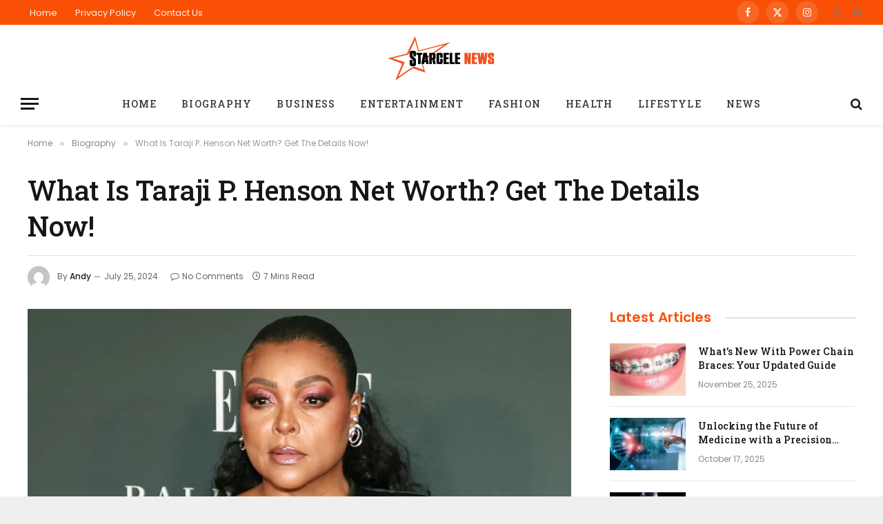

--- FILE ---
content_type: text/html; charset=UTF-8
request_url: https://starcelenews.com/taraji-p-henson-net-worth/
body_size: 18791
content:

<!DOCTYPE html>
<html lang="en-US" prefix="og: https://ogp.me/ns#" class="s-light site-s-light">

<head>

	<meta charset="UTF-8" />
	<meta name="viewport" content="width=device-width, initial-scale=1" />
	
<!-- Search Engine Optimization by Rank Math - https://rankmath.com/ -->
<title>What Is Taraji P. Henson Net Worth? Get The Details Now! - Starcelenews</title><link rel="preload" as="image" imagesrcset="https://starcelenews.com/wp-content/uploads/2024/07/taraji-p-henson.webp" imagesizes="(max-width: 788px) 100vw, 788px" /><link rel="preload" as="font" href="https://starcelenews.com/wp-content/themes/smart-mag/css/icons/fonts/ts-icons.woff2?v2.8" type="font/woff2" crossorigin="anonymous" />
<meta name="description" content="As of 2024, Taraji P. Henson Net Worth is $12 Million. Taraji P. Henson is a name that needs no introduction in entertainment. From her breakout role in the"/>
<meta name="robots" content="index, follow, max-snippet:-1, max-video-preview:-1, max-image-preview:large"/>
<link rel="canonical" href="https://starcelenews.com/taraji-p-henson-net-worth/" />
<meta property="og:locale" content="en_US" />
<meta property="og:type" content="article" />
<meta property="og:title" content="What Is Taraji P. Henson Net Worth? Get The Details Now! - Starcelenews" />
<meta property="og:description" content="As of 2024, Taraji P. Henson Net Worth is $12 Million. Taraji P. Henson is a name that needs no introduction in entertainment. From her breakout role in the" />
<meta property="og:url" content="https://starcelenews.com/taraji-p-henson-net-worth/" />
<meta property="og:site_name" content="My Blog" />
<meta property="article:section" content="Biography" />
<meta property="og:image" content="https://starcelenews.com/wp-content/uploads/2024/07/taraji-p-henson.webp" />
<meta property="og:image:secure_url" content="https://starcelenews.com/wp-content/uploads/2024/07/taraji-p-henson.webp" />
<meta property="og:image:width" content="1024" />
<meta property="og:image:height" content="576" />
<meta property="og:image:alt" content="What Is Taraji P. Henson Net Worth? Get The Details Now!" />
<meta property="og:image:type" content="image/webp" />
<meta property="article:published_time" content="2024-07-25T11:55:04+05:30" />
<meta name="twitter:card" content="summary_large_image" />
<meta name="twitter:title" content="What Is Taraji P. Henson Net Worth? Get The Details Now! - Starcelenews" />
<meta name="twitter:description" content="As of 2024, Taraji P. Henson Net Worth is $12 Million. Taraji P. Henson is a name that needs no introduction in entertainment. From her breakout role in the" />
<meta name="twitter:image" content="https://starcelenews.com/wp-content/uploads/2024/07/taraji-p-henson.webp" />
<meta name="twitter:label1" content="Written by" />
<meta name="twitter:data1" content="Andy" />
<meta name="twitter:label2" content="Time to read" />
<meta name="twitter:data2" content="6 minutes" />
<script type="application/ld+json" class="rank-math-schema">{"@context":"https://schema.org","@graph":[{"@type":["Person","Organization"],"@id":"https://starcelenews.com/#person","name":"My Blog"},{"@type":"WebSite","@id":"https://starcelenews.com/#website","url":"https://starcelenews.com","name":"My Blog","publisher":{"@id":"https://starcelenews.com/#person"},"inLanguage":"en-US"},{"@type":"ImageObject","@id":"https://starcelenews.com/wp-content/uploads/2024/07/taraji-p-henson.webp","url":"https://starcelenews.com/wp-content/uploads/2024/07/taraji-p-henson.webp","width":"1024","height":"576","caption":"What Is Taraji P. Henson Net Worth? Get The Details Now!","inLanguage":"en-US"},{"@type":"WebPage","@id":"https://starcelenews.com/taraji-p-henson-net-worth/#webpage","url":"https://starcelenews.com/taraji-p-henson-net-worth/","name":"What Is Taraji P. Henson Net Worth? Get The Details Now! - Starcelenews","datePublished":"2024-07-25T11:55:04+05:30","dateModified":"2024-07-25T11:55:04+05:30","isPartOf":{"@id":"https://starcelenews.com/#website"},"primaryImageOfPage":{"@id":"https://starcelenews.com/wp-content/uploads/2024/07/taraji-p-henson.webp"},"inLanguage":"en-US"},{"@type":"Person","@id":"https://starcelenews.com/author/andy/","name":"Andy","url":"https://starcelenews.com/author/andy/","image":{"@type":"ImageObject","@id":"https://secure.gravatar.com/avatar/b39bcc411813e3f47c285879292f251b206a6d21c3bf767c6acf0daec1dc265d?s=96&amp;d=mm&amp;r=g","url":"https://secure.gravatar.com/avatar/b39bcc411813e3f47c285879292f251b206a6d21c3bf767c6acf0daec1dc265d?s=96&amp;d=mm&amp;r=g","caption":"Andy","inLanguage":"en-US"}},{"@type":"BlogPosting","headline":"What Is Taraji P. Henson Net Worth? Get The Details Now! - Starcelenews","keywords":"Taraji P. Henson Net Worth","datePublished":"2024-07-25T11:55:04+05:30","dateModified":"2024-07-25T11:55:04+05:30","articleSection":"Biography","author":{"@id":"https://starcelenews.com/author/andy/","name":"Andy"},"publisher":{"@id":"https://starcelenews.com/#person"},"description":"As of 2024, Taraji P. Henson Net Worth is $12 Million. Taraji P. Henson is a name that needs no introduction in entertainment. From her breakout role in the","name":"What Is Taraji P. Henson Net Worth? Get The Details Now! - Starcelenews","@id":"https://starcelenews.com/taraji-p-henson-net-worth/#richSnippet","isPartOf":{"@id":"https://starcelenews.com/taraji-p-henson-net-worth/#webpage"},"image":{"@id":"https://starcelenews.com/wp-content/uploads/2024/07/taraji-p-henson.webp"},"inLanguage":"en-US","mainEntityOfPage":{"@id":"https://starcelenews.com/taraji-p-henson-net-worth/#webpage"}}]}</script>
<!-- /Rank Math WordPress SEO plugin -->

<link rel='dns-prefetch' href='//fonts.googleapis.com' />
<link rel="alternate" type="application/rss+xml" title="Starcelenews &raquo; Feed" href="https://starcelenews.com/feed/" />
<link rel="alternate" type="application/rss+xml" title="Starcelenews &raquo; Comments Feed" href="https://starcelenews.com/comments/feed/" />
<link rel="alternate" type="application/rss+xml" title="Starcelenews &raquo; What Is Taraji P. Henson Net Worth? Get The Details Now! Comments Feed" href="https://starcelenews.com/taraji-p-henson-net-worth/feed/" />
<link rel="alternate" title="oEmbed (JSON)" type="application/json+oembed" href="https://starcelenews.com/wp-json/oembed/1.0/embed?url=https%3A%2F%2Fstarcelenews.com%2Ftaraji-p-henson-net-worth%2F" />
<link rel="alternate" title="oEmbed (XML)" type="text/xml+oembed" href="https://starcelenews.com/wp-json/oembed/1.0/embed?url=https%3A%2F%2Fstarcelenews.com%2Ftaraji-p-henson-net-worth%2F&#038;format=xml" />
<style id='wp-img-auto-sizes-contain-inline-css' type='text/css'>
img:is([sizes=auto i],[sizes^="auto," i]){contain-intrinsic-size:3000px 1500px}
/*# sourceURL=wp-img-auto-sizes-contain-inline-css */
</style>
<style id='wp-emoji-styles-inline-css' type='text/css'>

	img.wp-smiley, img.emoji {
		display: inline !important;
		border: none !important;
		box-shadow: none !important;
		height: 1em !important;
		width: 1em !important;
		margin: 0 0.07em !important;
		vertical-align: -0.1em !important;
		background: none !important;
		padding: 0 !important;
	}
/*# sourceURL=wp-emoji-styles-inline-css */
</style>
<link rel='stylesheet' id='wp-block-library-css' href='https://starcelenews.com/wp-includes/css/dist/block-library/style.min.css?ver=6.9' type='text/css' media='all' />
<style id='global-styles-inline-css' type='text/css'>
:root{--wp--preset--aspect-ratio--square: 1;--wp--preset--aspect-ratio--4-3: 4/3;--wp--preset--aspect-ratio--3-4: 3/4;--wp--preset--aspect-ratio--3-2: 3/2;--wp--preset--aspect-ratio--2-3: 2/3;--wp--preset--aspect-ratio--16-9: 16/9;--wp--preset--aspect-ratio--9-16: 9/16;--wp--preset--color--black: #000000;--wp--preset--color--cyan-bluish-gray: #abb8c3;--wp--preset--color--white: #ffffff;--wp--preset--color--pale-pink: #f78da7;--wp--preset--color--vivid-red: #cf2e2e;--wp--preset--color--luminous-vivid-orange: #ff6900;--wp--preset--color--luminous-vivid-amber: #fcb900;--wp--preset--color--light-green-cyan: #7bdcb5;--wp--preset--color--vivid-green-cyan: #00d084;--wp--preset--color--pale-cyan-blue: #8ed1fc;--wp--preset--color--vivid-cyan-blue: #0693e3;--wp--preset--color--vivid-purple: #9b51e0;--wp--preset--gradient--vivid-cyan-blue-to-vivid-purple: linear-gradient(135deg,rgb(6,147,227) 0%,rgb(155,81,224) 100%);--wp--preset--gradient--light-green-cyan-to-vivid-green-cyan: linear-gradient(135deg,rgb(122,220,180) 0%,rgb(0,208,130) 100%);--wp--preset--gradient--luminous-vivid-amber-to-luminous-vivid-orange: linear-gradient(135deg,rgb(252,185,0) 0%,rgb(255,105,0) 100%);--wp--preset--gradient--luminous-vivid-orange-to-vivid-red: linear-gradient(135deg,rgb(255,105,0) 0%,rgb(207,46,46) 100%);--wp--preset--gradient--very-light-gray-to-cyan-bluish-gray: linear-gradient(135deg,rgb(238,238,238) 0%,rgb(169,184,195) 100%);--wp--preset--gradient--cool-to-warm-spectrum: linear-gradient(135deg,rgb(74,234,220) 0%,rgb(151,120,209) 20%,rgb(207,42,186) 40%,rgb(238,44,130) 60%,rgb(251,105,98) 80%,rgb(254,248,76) 100%);--wp--preset--gradient--blush-light-purple: linear-gradient(135deg,rgb(255,206,236) 0%,rgb(152,150,240) 100%);--wp--preset--gradient--blush-bordeaux: linear-gradient(135deg,rgb(254,205,165) 0%,rgb(254,45,45) 50%,rgb(107,0,62) 100%);--wp--preset--gradient--luminous-dusk: linear-gradient(135deg,rgb(255,203,112) 0%,rgb(199,81,192) 50%,rgb(65,88,208) 100%);--wp--preset--gradient--pale-ocean: linear-gradient(135deg,rgb(255,245,203) 0%,rgb(182,227,212) 50%,rgb(51,167,181) 100%);--wp--preset--gradient--electric-grass: linear-gradient(135deg,rgb(202,248,128) 0%,rgb(113,206,126) 100%);--wp--preset--gradient--midnight: linear-gradient(135deg,rgb(2,3,129) 0%,rgb(40,116,252) 100%);--wp--preset--font-size--small: 13px;--wp--preset--font-size--medium: 20px;--wp--preset--font-size--large: 36px;--wp--preset--font-size--x-large: 42px;--wp--preset--spacing--20: 0.44rem;--wp--preset--spacing--30: 0.67rem;--wp--preset--spacing--40: 1rem;--wp--preset--spacing--50: 1.5rem;--wp--preset--spacing--60: 2.25rem;--wp--preset--spacing--70: 3.38rem;--wp--preset--spacing--80: 5.06rem;--wp--preset--shadow--natural: 6px 6px 9px rgba(0, 0, 0, 0.2);--wp--preset--shadow--deep: 12px 12px 50px rgba(0, 0, 0, 0.4);--wp--preset--shadow--sharp: 6px 6px 0px rgba(0, 0, 0, 0.2);--wp--preset--shadow--outlined: 6px 6px 0px -3px rgb(255, 255, 255), 6px 6px rgb(0, 0, 0);--wp--preset--shadow--crisp: 6px 6px 0px rgb(0, 0, 0);}:where(.is-layout-flex){gap: 0.5em;}:where(.is-layout-grid){gap: 0.5em;}body .is-layout-flex{display: flex;}.is-layout-flex{flex-wrap: wrap;align-items: center;}.is-layout-flex > :is(*, div){margin: 0;}body .is-layout-grid{display: grid;}.is-layout-grid > :is(*, div){margin: 0;}:where(.wp-block-columns.is-layout-flex){gap: 2em;}:where(.wp-block-columns.is-layout-grid){gap: 2em;}:where(.wp-block-post-template.is-layout-flex){gap: 1.25em;}:where(.wp-block-post-template.is-layout-grid){gap: 1.25em;}.has-black-color{color: var(--wp--preset--color--black) !important;}.has-cyan-bluish-gray-color{color: var(--wp--preset--color--cyan-bluish-gray) !important;}.has-white-color{color: var(--wp--preset--color--white) !important;}.has-pale-pink-color{color: var(--wp--preset--color--pale-pink) !important;}.has-vivid-red-color{color: var(--wp--preset--color--vivid-red) !important;}.has-luminous-vivid-orange-color{color: var(--wp--preset--color--luminous-vivid-orange) !important;}.has-luminous-vivid-amber-color{color: var(--wp--preset--color--luminous-vivid-amber) !important;}.has-light-green-cyan-color{color: var(--wp--preset--color--light-green-cyan) !important;}.has-vivid-green-cyan-color{color: var(--wp--preset--color--vivid-green-cyan) !important;}.has-pale-cyan-blue-color{color: var(--wp--preset--color--pale-cyan-blue) !important;}.has-vivid-cyan-blue-color{color: var(--wp--preset--color--vivid-cyan-blue) !important;}.has-vivid-purple-color{color: var(--wp--preset--color--vivid-purple) !important;}.has-black-background-color{background-color: var(--wp--preset--color--black) !important;}.has-cyan-bluish-gray-background-color{background-color: var(--wp--preset--color--cyan-bluish-gray) !important;}.has-white-background-color{background-color: var(--wp--preset--color--white) !important;}.has-pale-pink-background-color{background-color: var(--wp--preset--color--pale-pink) !important;}.has-vivid-red-background-color{background-color: var(--wp--preset--color--vivid-red) !important;}.has-luminous-vivid-orange-background-color{background-color: var(--wp--preset--color--luminous-vivid-orange) !important;}.has-luminous-vivid-amber-background-color{background-color: var(--wp--preset--color--luminous-vivid-amber) !important;}.has-light-green-cyan-background-color{background-color: var(--wp--preset--color--light-green-cyan) !important;}.has-vivid-green-cyan-background-color{background-color: var(--wp--preset--color--vivid-green-cyan) !important;}.has-pale-cyan-blue-background-color{background-color: var(--wp--preset--color--pale-cyan-blue) !important;}.has-vivid-cyan-blue-background-color{background-color: var(--wp--preset--color--vivid-cyan-blue) !important;}.has-vivid-purple-background-color{background-color: var(--wp--preset--color--vivid-purple) !important;}.has-black-border-color{border-color: var(--wp--preset--color--black) !important;}.has-cyan-bluish-gray-border-color{border-color: var(--wp--preset--color--cyan-bluish-gray) !important;}.has-white-border-color{border-color: var(--wp--preset--color--white) !important;}.has-pale-pink-border-color{border-color: var(--wp--preset--color--pale-pink) !important;}.has-vivid-red-border-color{border-color: var(--wp--preset--color--vivid-red) !important;}.has-luminous-vivid-orange-border-color{border-color: var(--wp--preset--color--luminous-vivid-orange) !important;}.has-luminous-vivid-amber-border-color{border-color: var(--wp--preset--color--luminous-vivid-amber) !important;}.has-light-green-cyan-border-color{border-color: var(--wp--preset--color--light-green-cyan) !important;}.has-vivid-green-cyan-border-color{border-color: var(--wp--preset--color--vivid-green-cyan) !important;}.has-pale-cyan-blue-border-color{border-color: var(--wp--preset--color--pale-cyan-blue) !important;}.has-vivid-cyan-blue-border-color{border-color: var(--wp--preset--color--vivid-cyan-blue) !important;}.has-vivid-purple-border-color{border-color: var(--wp--preset--color--vivid-purple) !important;}.has-vivid-cyan-blue-to-vivid-purple-gradient-background{background: var(--wp--preset--gradient--vivid-cyan-blue-to-vivid-purple) !important;}.has-light-green-cyan-to-vivid-green-cyan-gradient-background{background: var(--wp--preset--gradient--light-green-cyan-to-vivid-green-cyan) !important;}.has-luminous-vivid-amber-to-luminous-vivid-orange-gradient-background{background: var(--wp--preset--gradient--luminous-vivid-amber-to-luminous-vivid-orange) !important;}.has-luminous-vivid-orange-to-vivid-red-gradient-background{background: var(--wp--preset--gradient--luminous-vivid-orange-to-vivid-red) !important;}.has-very-light-gray-to-cyan-bluish-gray-gradient-background{background: var(--wp--preset--gradient--very-light-gray-to-cyan-bluish-gray) !important;}.has-cool-to-warm-spectrum-gradient-background{background: var(--wp--preset--gradient--cool-to-warm-spectrum) !important;}.has-blush-light-purple-gradient-background{background: var(--wp--preset--gradient--blush-light-purple) !important;}.has-blush-bordeaux-gradient-background{background: var(--wp--preset--gradient--blush-bordeaux) !important;}.has-luminous-dusk-gradient-background{background: var(--wp--preset--gradient--luminous-dusk) !important;}.has-pale-ocean-gradient-background{background: var(--wp--preset--gradient--pale-ocean) !important;}.has-electric-grass-gradient-background{background: var(--wp--preset--gradient--electric-grass) !important;}.has-midnight-gradient-background{background: var(--wp--preset--gradient--midnight) !important;}.has-small-font-size{font-size: var(--wp--preset--font-size--small) !important;}.has-medium-font-size{font-size: var(--wp--preset--font-size--medium) !important;}.has-large-font-size{font-size: var(--wp--preset--font-size--large) !important;}.has-x-large-font-size{font-size: var(--wp--preset--font-size--x-large) !important;}
/*# sourceURL=global-styles-inline-css */
</style>

<style id='classic-theme-styles-inline-css' type='text/css'>
/*! This file is auto-generated */
.wp-block-button__link{color:#fff;background-color:#32373c;border-radius:9999px;box-shadow:none;text-decoration:none;padding:calc(.667em + 2px) calc(1.333em + 2px);font-size:1.125em}.wp-block-file__button{background:#32373c;color:#fff;text-decoration:none}
/*# sourceURL=/wp-includes/css/classic-themes.min.css */
</style>
<link rel='stylesheet' id='smartmag-core-css' href='https://starcelenews.com/wp-content/themes/smart-mag/style.css?ver=10.0.0' type='text/css' media='all' />
<style id='smartmag-core-inline-css' type='text/css'>
:root { --c-main: #fa5005;
--c-main-rgb: 250,80,5;
--text-font: "Poppins", system-ui, -apple-system, "Segoe UI", Arial, sans-serif;
--body-font: "Poppins", system-ui, -apple-system, "Segoe UI", Arial, sans-serif;
--title-font: "Roboto Slab", system-ui, -apple-system, "Segoe UI", Arial, sans-serif;
--h-font: "Roboto Slab", system-ui, -apple-system, "Segoe UI", Arial, sans-serif;
--title-fw-bold: 600;
--excerpt-size: 14px; }
.post-title:not(._) { font-weight: 500; }
.smart-head-main { --c-shadow: rgba(0,0,0,0.05); }
.smart-head-main .smart-head-top { --head-h: 36px; background-color: var(--c-main); }
.smart-head-main .smart-head-mid { --head-h: 85px; }
.smart-head-main .smart-head-bot { border-top-width: 0px; }
.navigation { font-family: "Roboto Slab", system-ui, -apple-system, "Segoe UI", Arial, sans-serif; }
.navigation-main .menu > li > a { font-weight: 500; }
.navigation-main { --nav-items-space: 18px; }
.s-light .navigation-main { --c-nav: #383838; }
.s-light .navigation { --c-nav-blip: #353535; }
.mobile-menu { font-family: "Roboto Slab", system-ui, -apple-system, "Segoe UI", Arial, sans-serif; font-size: 15px; }
.navigation-small .menu > li > a { font-family: "Poppins", system-ui, -apple-system, "Segoe UI", Arial, sans-serif; }
.s-dark .navigation-small { --c-nav: rgba(255,255,255,0.92); --c-nav-hov: #ffffff; }
.smart-head-main .spc-social { --c-spc-social: #ffffff; --c-spc-social-hov: #f2f2f2; }
.smart-head-main .logo-is-image { padding-top: 6px; }
.smart-head-main .search-icon:hover { color: #f2f2f2; }
.smart-head-main .scheme-switcher a:hover { color: #f2f2f2; }
.block-head .heading { font-family: "Poppins", system-ui, -apple-system, "Segoe UI", Arial, sans-serif; }
.block-head-e2 .heading { font-weight: 600; color: var(--c-main); }
.entry-content { font-size: 16px; line-height: 1.8; }


/*# sourceURL=smartmag-core-inline-css */
</style>
<link rel='stylesheet' id='smartmag-magnific-popup-css' href='https://starcelenews.com/wp-content/themes/smart-mag/css/lightbox.css?ver=10.0.0' type='text/css' media='all' />
<link rel='stylesheet' id='smartmag-icons-css' href='https://starcelenews.com/wp-content/themes/smart-mag/css/icons/icons.css?ver=10.0.0' type='text/css' media='all' />
<link rel='stylesheet' id='smartmag-gfonts-custom-css' href='https://fonts.googleapis.com/css?family=Poppins%3A400%2C500%2C600%2C700%7CRoboto+Slab%3A400%2C500%2C600%2C700&#038;display=swap' type='text/css' media='all' />
<script type="text/javascript" id="smartmag-lazy-inline-js-after">
/* <![CDATA[ */
/**
 * @copyright ThemeSphere
 * @preserve
 */
var BunyadLazy={};BunyadLazy.load=function(){function a(e,n){var t={};e.dataset.bgset&&e.dataset.sizes?(t.sizes=e.dataset.sizes,t.srcset=e.dataset.bgset):t.src=e.dataset.bgsrc,function(t){var a=t.dataset.ratio;if(0<a){const e=t.parentElement;if(e.classList.contains("media-ratio")){const n=e.style;n.getPropertyValue("--a-ratio")||(n.paddingBottom=100/a+"%")}}}(e);var a,o=document.createElement("img");for(a in o.onload=function(){var t="url('"+(o.currentSrc||o.src)+"')",a=e.style;a.backgroundImage!==t&&requestAnimationFrame(()=>{a.backgroundImage=t,n&&n()}),o.onload=null,o.onerror=null,o=null},o.onerror=o.onload,t)o.setAttribute(a,t[a]);o&&o.complete&&0<o.naturalWidth&&o.onload&&o.onload()}function e(t){t.dataset.loaded||a(t,()=>{document.dispatchEvent(new Event("lazyloaded")),t.dataset.loaded=1})}function n(t){"complete"===document.readyState?t():window.addEventListener("load",t)}return{initEarly:function(){var t,a=()=>{document.querySelectorAll(".img.bg-cover:not(.lazyload)").forEach(e)};"complete"!==document.readyState?(t=setInterval(a,150),n(()=>{a(),clearInterval(t)})):a()},callOnLoad:n,initBgImages:function(t){t&&n(()=>{document.querySelectorAll(".img.bg-cover").forEach(e)})},bgLoad:a}}(),BunyadLazy.load.initEarly();
//# sourceURL=smartmag-lazy-inline-js-after
/* ]]> */
</script>
<script type="text/javascript" src="https://starcelenews.com/wp-includes/js/jquery/jquery.min.js?ver=3.7.1" id="jquery-core-js"></script>
<script type="text/javascript" src="https://starcelenews.com/wp-includes/js/jquery/jquery-migrate.min.js?ver=3.4.1" id="jquery-migrate-js"></script>
<link rel="https://api.w.org/" href="https://starcelenews.com/wp-json/" /><link rel="alternate" title="JSON" type="application/json" href="https://starcelenews.com/wp-json/wp/v2/posts/3284" /><link rel="EditURI" type="application/rsd+xml" title="RSD" href="https://starcelenews.com/xmlrpc.php?rsd" />
<meta name="generator" content="WordPress 6.9" />
<link rel='shortlink' href='https://starcelenews.com/?p=3284' />

		<script>
		var BunyadSchemeKey = 'bunyad-scheme';
		(() => {
			const d = document.documentElement;
			const c = d.classList;
			var scheme = localStorage.getItem(BunyadSchemeKey);
			
			if (scheme) {
				d.dataset.origClass = c;
				scheme === 'dark' ? c.remove('s-light', 'site-s-light') : c.remove('s-dark', 'site-s-dark');
				c.add('site-s-' + scheme, 's-' + scheme);
			}
		})();
		</script>
		<meta name="generator" content="Elementor 3.21.8; features: e_optimized_assets_loading, e_optimized_css_loading, e_font_icon_svg, additional_custom_breakpoints, e_lazyload; settings: css_print_method-external, google_font-enabled, font_display-swap">
			<style>
				.e-con.e-parent:nth-of-type(n+4):not(.e-lazyloaded):not(.e-no-lazyload),
				.e-con.e-parent:nth-of-type(n+4):not(.e-lazyloaded):not(.e-no-lazyload) * {
					background-image: none !important;
				}
				@media screen and (max-height: 1024px) {
					.e-con.e-parent:nth-of-type(n+3):not(.e-lazyloaded):not(.e-no-lazyload),
					.e-con.e-parent:nth-of-type(n+3):not(.e-lazyloaded):not(.e-no-lazyload) * {
						background-image: none !important;
					}
				}
				@media screen and (max-height: 640px) {
					.e-con.e-parent:nth-of-type(n+2):not(.e-lazyloaded):not(.e-no-lazyload),
					.e-con.e-parent:nth-of-type(n+2):not(.e-lazyloaded):not(.e-no-lazyload) * {
						background-image: none !important;
					}
				}
			</style>
			<link rel="icon" href="https://starcelenews.com/wp-content/uploads/2024/02/cropped-STARCELENEWS-1-32x32.png" sizes="32x32" />
<link rel="icon" href="https://starcelenews.com/wp-content/uploads/2024/02/cropped-STARCELENEWS-1-192x192.png" sizes="192x192" />
<link rel="apple-touch-icon" href="https://starcelenews.com/wp-content/uploads/2024/02/cropped-STARCELENEWS-1-180x180.png" />
<meta name="msapplication-TileImage" content="https://starcelenews.com/wp-content/uploads/2024/02/cropped-STARCELENEWS-1-270x270.png" />


</head>

<body class="wp-singular post-template-default single single-post postid-3284 single-format-standard wp-theme-smart-mag right-sidebar post-layout-large-b post-cat-1 has-lb has-lb-sm layout-boxed elementor-default elementor-kit-670">


	<div class="ts-bg-cover"></div>

<div class="main-wrap">

	
<div class="off-canvas-backdrop"></div>
<div class="mobile-menu-container off-canvas hide-widgets-sm" id="off-canvas">

	<div class="off-canvas-head">
		<a href="#" class="close">
			<span class="visuallyhidden">Close Menu</span>
			<i class="tsi tsi-times"></i>
		</a>

		<div class="ts-logo">
					</div>
	</div>

	<div class="off-canvas-content">

		
			<ul id="menu-top-main" class="mobile-menu"><li id="menu-item-690" class="menu-item menu-item-type-post_type menu-item-object-page menu-item-home menu-item-690"><a href="https://starcelenews.com/">Home</a></li>
<li id="menu-item-691" class="menu-item menu-item-type-post_type menu-item-object-page menu-item-privacy-policy menu-item-691"><a rel="privacy-policy" href="https://starcelenews.com/privacy-policy/">Privacy Policy</a></li>
<li id="menu-item-692" class="menu-item menu-item-type-post_type menu-item-object-page menu-item-692"><a href="https://starcelenews.com/contact-us/">Contact Us</a></li>
</ul>
		
		
		
		<div class="spc-social-block spc-social spc-social-b smart-head-social">
		
			
				<a href="#" class="link service s-facebook" target="_blank" rel="nofollow noopener">
					<i class="icon tsi tsi-facebook"></i>					<span class="visuallyhidden">Facebook</span>
				</a>
									
			
				<a href="#" class="link service s-twitter" target="_blank" rel="nofollow noopener">
					<i class="icon tsi tsi-twitter"></i>					<span class="visuallyhidden">X (Twitter)</span>
				</a>
									
			
				<a href="#" class="link service s-instagram" target="_blank" rel="nofollow noopener">
					<i class="icon tsi tsi-instagram"></i>					<span class="visuallyhidden">Instagram</span>
				</a>
									
			
		</div>

		
	</div>

</div>
<div class="smart-head smart-head-b smart-head-main" id="smart-head" data-sticky="auto" data-sticky-type="smart" data-sticky-full>
	
	<div class="smart-head-row smart-head-top s-dark smart-head-row-full">

		<div class="inner full">

							
				<div class="items items-left ">
					<div class="nav-wrap">
		<nav class="navigation navigation-small nav-hov-a">
			<ul id="menu-top-main-1" class="menu"><li class="menu-item menu-item-type-post_type menu-item-object-page menu-item-home menu-item-690"><a href="https://starcelenews.com/">Home</a></li>
<li class="menu-item menu-item-type-post_type menu-item-object-page menu-item-privacy-policy menu-item-691"><a rel="privacy-policy" href="https://starcelenews.com/privacy-policy/">Privacy Policy</a></li>
<li class="menu-item menu-item-type-post_type menu-item-object-page menu-item-692"><a href="https://starcelenews.com/contact-us/">Contact Us</a></li>
</ul>		</nav>
	</div>
				</div>

							
				<div class="items items-center empty">
								</div>

							
				<div class="items items-right ">
				
		<div class="spc-social-block spc-social spc-social-b smart-head-social">
		
			
				<a href="#" class="link service s-facebook" target="_blank" rel="nofollow noopener">
					<i class="icon tsi tsi-facebook"></i>					<span class="visuallyhidden">Facebook</span>
				</a>
									
			
				<a href="#" class="link service s-twitter" target="_blank" rel="nofollow noopener">
					<i class="icon tsi tsi-twitter"></i>					<span class="visuallyhidden">X (Twitter)</span>
				</a>
									
			
				<a href="#" class="link service s-instagram" target="_blank" rel="nofollow noopener">
					<i class="icon tsi tsi-instagram"></i>					<span class="visuallyhidden">Instagram</span>
				</a>
									
			
		</div>

		
<div class="scheme-switcher has-icon-only">
	<a href="#" class="toggle is-icon toggle-dark" title="Switch to Dark Design - easier on eyes.">
		<i class="icon tsi tsi-moon"></i>
	</a>
	<a href="#" class="toggle is-icon toggle-light" title="Switch to Light Design.">
		<i class="icon tsi tsi-bright"></i>
	</a>
</div>

	<a href="#" class="search-icon has-icon-only is-icon" title="Search">
		<i class="tsi tsi-search"></i>
	</a>

				</div>

						
		</div>
	</div>

	
	<div class="smart-head-row smart-head-mid smart-head-row-3 is-light smart-head-row-full">

		<div class="inner full">

							
				<div class="items items-left empty">
								</div>

							
				<div class="items items-center ">
					<a href="https://starcelenews.com/" title="Starcelenews" rel="home" class="logo-link ts-logo logo-is-image">
		<span>
			
				
					<img src="https://starcelenews.com/wp-content/uploads/2024/05/starcelenews.png" class="logo-image logo-image-dark" alt="Starcelenews" width="300" height="122"/><img src="https://starcelenews.com/wp-content/uploads/2024/05/starcelenews.png" class="logo-image" alt="Starcelenews" width="300" height="122"/>
									 
					</span>
	</a>				</div>

							
				<div class="items items-right empty">
								</div>

						
		</div>
	</div>

	
	<div class="smart-head-row smart-head-bot smart-head-row-3 is-light has-center-nav smart-head-row-full">

		<div class="inner full">

							
				<div class="items items-left ">
				
<button class="offcanvas-toggle has-icon" type="button" aria-label="Menu">
	<span class="hamburger-icon hamburger-icon-a">
		<span class="inner"></span>
	</span>
</button>				</div>

							
				<div class="items items-center ">
					<div class="nav-wrap">
		<nav class="navigation navigation-main nav-hov-a">
			<ul id="menu-primary" class="menu"><li id="menu-item-677" class="menu-item menu-item-type-custom menu-item-object-custom menu-item-home menu-item-677"><a href="https://starcelenews.com/">Home</a></li>
<li id="menu-item-217" class="menu-item menu-item-type-taxonomy menu-item-object-category current-post-ancestor current-menu-parent current-post-parent menu-cat-1 menu-item-217"><a href="https://starcelenews.com/category/biography/">Biography</a></li>
<li id="menu-item-678" class="menu-item menu-item-type-taxonomy menu-item-object-category menu-cat-6 menu-item-678"><a href="https://starcelenews.com/category/business/">Business</a></li>
<li id="menu-item-679" class="menu-item menu-item-type-taxonomy menu-item-object-category menu-cat-9 menu-item-679"><a href="https://starcelenews.com/category/entertainment/">Entertainment</a></li>
<li id="menu-item-680" class="menu-item menu-item-type-taxonomy menu-item-object-category menu-cat-4 menu-item-680"><a href="https://starcelenews.com/category/fashion/">Fashion</a></li>
<li id="menu-item-681" class="menu-item menu-item-type-taxonomy menu-item-object-category menu-cat-8 menu-item-681"><a href="https://starcelenews.com/category/health/">Health</a></li>
<li id="menu-item-682" class="menu-item menu-item-type-taxonomy menu-item-object-category menu-cat-5 menu-item-682"><a href="https://starcelenews.com/category/lifestyle/">Lifestyle</a></li>
<li id="menu-item-683" class="menu-item menu-item-type-taxonomy menu-item-object-category menu-cat-7 menu-item-683"><a href="https://starcelenews.com/category/news/">News</a></li>
</ul>		</nav>
	</div>
				</div>

							
				<div class="items items-right ">
				

	<a href="#" class="search-icon has-icon-only is-icon" title="Search">
		<i class="tsi tsi-search"></i>
	</a>

				</div>

						
		</div>
	</div>

	</div>
<div class="smart-head smart-head-a smart-head-mobile" id="smart-head-mobile" data-sticky="mid" data-sticky-type="smart" data-sticky-full>
	
	<div class="smart-head-row smart-head-mid smart-head-row-3 is-light smart-head-row-full">

		<div class="inner wrap">

							
				<div class="items items-left ">
				
<button class="offcanvas-toggle has-icon" type="button" aria-label="Menu">
	<span class="hamburger-icon hamburger-icon-a">
		<span class="inner"></span>
	</span>
</button>				</div>

							
				<div class="items items-center ">
					<a href="https://starcelenews.com/" title="Starcelenews" rel="home" class="logo-link ts-logo logo-is-image">
		<span>
			
				
					<img src="https://starcelenews.com/wp-content/uploads/2024/05/starcelenews.png" class="logo-image logo-image-dark" alt="Starcelenews" width="300" height="122"/><img src="https://starcelenews.com/wp-content/uploads/2024/05/starcelenews.png" class="logo-image" alt="Starcelenews" width="300" height="122"/>
									 
					</span>
	</a>				</div>

							
				<div class="items items-right ">
				
<div class="scheme-switcher has-icon-only">
	<a href="#" class="toggle is-icon toggle-dark" title="Switch to Dark Design - easier on eyes.">
		<i class="icon tsi tsi-moon"></i>
	</a>
	<a href="#" class="toggle is-icon toggle-light" title="Switch to Light Design.">
		<i class="icon tsi tsi-bright"></i>
	</a>
</div>

	<a href="#" class="search-icon has-icon-only is-icon" title="Search">
		<i class="tsi tsi-search"></i>
	</a>

				</div>

						
		</div>
	</div>

	</div>
<nav class="breadcrumbs is-full-width breadcrumbs-a" id="breadcrumb"><div class="inner ts-contain "><span><a href="https://starcelenews.com/"><span>Home</span></a></span><span class="delim">&raquo;</span><span><a href="https://starcelenews.com/category/biography/"><span>Biography</span></a></span><span class="delim">&raquo;</span><span class="current">What Is Taraji P. Henson Net Worth? Get The Details Now!</span></div></nav>
<div class="main ts-contain cf right-sidebar">
	
		
	<div class="s-head-large s-head-has-sep the-post-header s-head-modern s-head-large-b has-share-meta-right">
	<div class="post-meta post-meta-a post-meta-left post-meta-single has-below"><h1 class="is-title post-title">What Is Taraji P. Henson Net Worth? Get The Details Now!</h1><div class="post-meta-items meta-below has-author-img"><span class="meta-item post-author has-img"><img alt='Andy' src='https://secure.gravatar.com/avatar/b39bcc411813e3f47c285879292f251b206a6d21c3bf767c6acf0daec1dc265d?s=32&#038;d=mm&#038;r=g' srcset='https://secure.gravatar.com/avatar/b39bcc411813e3f47c285879292f251b206a6d21c3bf767c6acf0daec1dc265d?s=64&#038;d=mm&#038;r=g 2x' class='avatar avatar-32 photo' height='32' width='32' decoding='async'/><span class="by">By</span> <a href="https://starcelenews.com/author/andy/" title="Posts by Andy" rel="author">Andy</a></span><span class="meta-item has-next-icon date"><time class="post-date" datetime="2024-07-25T11:55:04+05:30">July 25, 2024</time></span><span class="has-next-icon meta-item comments has-icon"><a href="https://starcelenews.com/taraji-p-henson-net-worth/#respond"><i class="tsi tsi-comment-o"></i>No Comments</a></span><span class="meta-item read-time has-icon"><i class="tsi tsi-clock"></i>7 Mins Read</span></div></div>	
	
</div>
<div class="ts-row">
	<div class="col-8 main-content s-post-contain">

		
					<div class="single-featured">	
	<div class="featured">
				
			<a href="https://starcelenews.com/wp-content/uploads/2024/07/taraji-p-henson.webp" class="image-link media-ratio ar-bunyad-main" title="What Is Taraji P. Henson Net Worth? Get The Details Now!"><img fetchpriority="high" width="788" height="515" src="https://starcelenews.com/wp-content/uploads/2024/07/taraji-p-henson.webp" class="attachment-bunyad-main size-bunyad-main no-lazy skip-lazy wp-post-image" alt="What Is Taraji P. Henson Net Worth? Get The Details Now!" sizes="(max-width: 788px) 100vw, 788px" title="What Is Taraji P. Henson Net Worth? Get The Details Now!" decoding="async" /></a>		
						
			</div>

	</div>
		
		<div class="the-post s-post-large-b s-post-large">

			<article id="post-3284" class="post-3284 post type-post status-publish format-standard has-post-thumbnail category-biography">
				
<div class="post-content-wrap">
	
	<div class="post-content cf entry-content content-spacious">

		
				
		<p><span style="font-weight: 400">As of 2024, <a href="https://starcelenews.com/taraji-p-henson-net-worth"><strong>Taraji P. Henson Net Worth</strong></a> is $12 Million. Taraji P. Henson is a name that needs no introduction in entertainment. From her breakout role in the 2001 film &#8220;Baby Boy&#8221; to her iconic portrayal of Cookie Lyon in &#8220;Empire,&#8221; Henson has captivated audiences with her talent and charisma.</span></p>
<p><span style="font-weight: 400">But there&#8217;s more to this versatile actress than meets the eye. Born on September 11, 1970, in Washington, D.C., Henson&#8217;s journey to stardom is inspiring. So, let&#8217;s take a closer look at the life and career of the multi-talented Taraji P. Henson.</span></p>
<h2><b>Taraji P. Henson Bio/Wiki</b></h2>
<table>
<tbody>
<tr>
<td><b>Attribute</b></td>
<td><b>Details</b></td>
</tr>
<tr>
<td><b>Full Name</b></td>
<td><span style="font-weight: 400">Taraji Penda Henson</span></td>
</tr>
<tr>
<td><b>Date of Birth</b></td>
<td><span style="font-weight: 400">September 11, 1970</span></td>
</tr>
<tr>
<td><b>Place of Birth</b></td>
<td><span style="font-weight: 400">Washington, D.C., USA</span></td>
</tr>
<tr>
<td><b>Age</b></td>
<td><span style="font-weight: 400">53 years old (as of 2024)</span></td>
</tr>
<tr>
<td><b>Gender</b></td>
<td><span style="font-weight: 400">Female</span></td>
</tr>
<tr>
<td><b>Birth Sign</b></td>
<td><span style="font-weight: 400">Virgo</span></td>
</tr>
<tr>
<td><b>Nationality</b></td>
<td><span style="font-weight: 400">American</span></td>
</tr>
<tr>
<td><b>Education</b></td>
<td><span style="font-weight: 400">Howard University (Theater Arts)</span></td>
</tr>
<tr>
<td><b>Profession</b></td>
<td><span style="font-weight: 400">Actress</span></td>
</tr>
<tr>
<td><b>Philanthropy</b></td>
<td><span style="font-weight: 400">Founded the Boris Lawrence Henson Foundation to address mental health issues in the African-American community</span></td>
</tr>
<tr>
<td><b>Family Background</b></td>
<td><span style="font-weight: 400">Mother: Bernice Gordon, corporate manager, Father: Boris Lawrence Henson, janitor and metal fabricator (deceased in 2006)</span></td>
</tr>
<tr>
<td><b>Children</b></td>
<td><span style="font-weight: 400">Son: Marcell Johnson, with late high school sweetheart William LaMarr Johnson</span></td>
</tr>
<tr>
<td><b>Net Worth</b></td>
<td><span style="font-weight: 400">Estimated $12 million (as of 2024)</span></td>
</tr>
</tbody>
</table>
<h2><b>Who Is Taraji P. Henson?</b></h2>
<p><img loading="lazy" decoding="async" class="size-full wp-image-3289 aligncenter" src="https://starcelenews.com/wp-content/uploads/2024/07/f902f2f3366f63ba6b80a62aab3bc5ab55-taraji-p-henson.1x.rsquare.w1400.webp" alt="What Is Taraji P. Henson Net Worth? Get The Details Now!" width="1400" height="1400" srcset="https://starcelenews.com/wp-content/uploads/2024/07/f902f2f3366f63ba6b80a62aab3bc5ab55-taraji-p-henson.1x.rsquare.w1400.webp 1400w, https://starcelenews.com/wp-content/uploads/2024/07/f902f2f3366f63ba6b80a62aab3bc5ab55-taraji-p-henson.1x.rsquare.w1400-300x300.webp 300w, https://starcelenews.com/wp-content/uploads/2024/07/f902f2f3366f63ba6b80a62aab3bc5ab55-taraji-p-henson.1x.rsquare.w1400-1024x1024.webp 1024w, https://starcelenews.com/wp-content/uploads/2024/07/f902f2f3366f63ba6b80a62aab3bc5ab55-taraji-p-henson.1x.rsquare.w1400-150x150.webp 150w, https://starcelenews.com/wp-content/uploads/2024/07/f902f2f3366f63ba6b80a62aab3bc5ab55-taraji-p-henson.1x.rsquare.w1400-768x768.webp 768w, https://starcelenews.com/wp-content/uploads/2024/07/f902f2f3366f63ba6b80a62aab3bc5ab55-taraji-p-henson.1x.rsquare.w1400-450x450.webp 450w, https://starcelenews.com/wp-content/uploads/2024/07/f902f2f3366f63ba6b80a62aab3bc5ab55-taraji-p-henson.1x.rsquare.w1400-1200x1200.webp 1200w" sizes="(max-width: 1400px) 100vw, 1400px" /></p>
<p><span style="font-weight: 400">Taraji P. Henson is a force in Hollywood. She lights up the screen with every role. Her versatility shines through, from drama to comedy. Initially, she aimed for an engineering career. However, her passion for theater redirected her path. Her father&#8217;s passing fueled her advocacy for <a href="https://starcelenews.com/alix-earle-net-worth/"><strong>mental health</strong></a>.</span></p>
<p><span style="font-weight: 400">The Boris Lawrence Henson Foundation stands as her legacy. In &#8220;Empire,&#8221; she broke stereotypes as Cookie Lyon. Her dedication to roles is unmatched. Off-screen, she&#8217;s a devoted mother. Henson&#8217;s story inspires many. She represents hope, talent, and resilience. Indeed, she&#8217;s more than an actress. She&#8217;s an icon in her own right.</span></p>
<h3><b>Taraji P. Henson&#8217;s Early Life and Family</b></h3>
<p><span style="font-weight: 400">Taraji P. Henson&#8217;s roots are deeply embedded in Washington, D.C. Born to Bernice Gordon and Boris Lawrence Henson, she found early inspiration. Her mother, a corporate manager, and her father, a metal fabricator, shaped her grit. Sadly, no siblings are mentioned, suggesting she navigated childhood possibly as an only child.</span></p>
<p><span style="font-weight: 400">School sparked her acting flame, leading her to higher education. Initially, engineering was her path at North Carolina A&amp;T. Yet, her heart led her to Howard University&#8217;s <a href="https://starcelenews.com/jack-black-net-worth/"><strong>theater arts</strong></a>. There, she honed her craft, preparing for a future in lights. Her journey from student to star began with a diploma, ready to tackle Hollywood&#8217;s challenges.</span></p>
<h3><b>Taraji P. Henson&#8217;s Career</b></h3>
<p><img loading="lazy" decoding="async" class="size-full wp-image-3290 aligncenter" src="https://starcelenews.com/wp-content/uploads/2024/07/image-4613839.jpeg" alt="What Is Taraji P. Henson Net Worth? Get The Details Now!" width="1440" height="1800" srcset="https://starcelenews.com/wp-content/uploads/2024/07/image-4613839.jpeg 1440w, https://starcelenews.com/wp-content/uploads/2024/07/image-4613839-240x300.jpeg 240w, https://starcelenews.com/wp-content/uploads/2024/07/image-4613839-819x1024.jpeg 819w, https://starcelenews.com/wp-content/uploads/2024/07/image-4613839-768x960.jpeg 768w, https://starcelenews.com/wp-content/uploads/2024/07/image-4613839-1229x1536.jpeg 1229w, https://starcelenews.com/wp-content/uploads/2024/07/image-4613839-150x188.jpeg 150w, https://starcelenews.com/wp-content/uploads/2024/07/image-4613839-450x563.jpeg 450w, https://starcelenews.com/wp-content/uploads/2024/07/image-4613839-1200x1500.jpeg 1200w" sizes="(max-width: 1440px) 100vw, 1440px" /></p>
<p><span style="font-weight: 400">Taraji P. Henson&#8217;s acting journey truly began in 2001. That year, she starred in &#8220;Baby Boy,&#8221; a role that turned heads. Her talent was undeniable, leading to more significant parts. By 2005, &#8220;Hustle &amp; Flow&#8221; had further highlighted her skills. Her acclaim soared, earning her critical nods. In 2008, &#8220;The Curious Case of Benjamin Button&#8221; showcased her range.</span></p>
<p><span style="font-weight: 400">This role earned her an Oscar nomination, a remarkable feat. Fast forward to 2015, &#8220;Empire&#8221; became a cultural phenomenon. Here, Henson shone as Cookie Lyon, earning a Golden Globe. Meanwhile, 2016&#8217;s &#8220;Hidden Figures&#8221; underscored her versatility. Indeed, Henson&#8217;s career is a blend of <a href="https://starcelenews.com/tony-bennett-net-worth/"><strong>memorable roles</strong></a> and lauded performances, spanning over two decades.</span></p>
<h3><b>Taraji P. Henson Height, Weight, and Physical Appearance</b></h3>
<table style="height: 279px" width="517">
<tbody>
<tr>
<td><b>Aspect</b></td>
<td><b>Details</b></td>
</tr>
<tr>
<td><b>Height</b></td>
<td><span style="font-weight: 400">5 feet 4 inches (163 cm)</span></td>
</tr>
<tr>
<td><b>Weight</b></td>
<td><span style="font-weight: 400">65 kg</span></td>
</tr>
<tr>
<td><b>Eye Color</b></td>
<td><span style="font-weight: 400">Dark Brown</span></td>
</tr>
<tr>
<td><b>Hair Color</b></td>
<td><span style="font-weight: 400">Black</span></td>
</tr>
</tbody>
</table>
<h3><b>Taraji P. Henson Husband/Boyfriend and Relationship Status</b></h3>
<p><span style="font-weight: 400">Taraji P. Henson has experienced love and loss in her personal life. She welcomed her son, Marcell, in 1994. This was with her high school sweetheart, William LaMarr Johnson. Tragically, Johnson was murdered in 2003. Since then, Henson has kept her romantic life private.</span></p>
<p><span style="font-weight: 400">However, she did publicly share her engagement to Kelvin Hayden in 2018. Sadly, the relationship ended in 2020. Despite these challenges, Henson remains a devoted mother to Marcell. Through ups and downs, her journey in love underscores her resilience. It highlights her ability to navigate life&#8217;s most challenging moments with grace.</span></p>
<h3><b>Taraji P. Henson Net Worth</b></h3>
<p><span style="font-weight: 400">Taraji P. Henson&#8217;s financial success is impressive. By 2024, her net worth is an estimated $12 million. This figure reflects her hard work. It also showcases her intelligent career choices. Additionally, her ventures beyond acting contribute. Despite disparities in Hollywood earnings, Henson thrives. Her involvement in diverse roles has paid off.</span></p>
<p><span style="font-weight: 400">Moreover, her work in <a href="https://www.investopedia.com/terms/p/philanthropy.asp" target="_blank" rel="noopener"><strong>philanthropy</strong></a> adds value. She not only earns but also gives back, enhancing her worth. Indeed, Henson&#8217;s net worth symbolizes her journey. It&#8217;s a testament to her talent and dedication. She&#8217;s a role model in both art and life.</span></p>
<h3><b>Future Plan and Goals</b></h3>
<p><span style="font-weight: 400">Looking ahead, Taraji P. Henson sets her sights high. She aims to expand her philanthropic efforts. Moreover, she plans to dive deeper into production. Her foundation will likely grow, reaching more communities. Additionally, she&#8217;s exploring directing opportunities.</span></p>
<p><span style="font-weight: 400">With her son grown, she focuses more on her career and seeks to mentor young actors. Henson is determined to leave a lasting legacy and is passionate about breaking more barriers in Hollywood. Her journey thus far inspires this next chapter. Every step she takes is with purpose. Indeed, her plans reflect her ambition and heart.</span></p>
<h3><b>Taraji P. Henson Social Media</b></h3>
<p><img loading="lazy" decoding="async" class="size-full wp-image-3288 aligncenter" src="https://starcelenews.com/wp-content/uploads/2024/07/GettyImages-1405323141.webp" alt="What Is Taraji P. Henson Net Worth? Get The Details Now!" width="1581" height="1054" srcset="https://starcelenews.com/wp-content/uploads/2024/07/GettyImages-1405323141.webp 1581w, https://starcelenews.com/wp-content/uploads/2024/07/GettyImages-1405323141-300x200.webp 300w, https://starcelenews.com/wp-content/uploads/2024/07/GettyImages-1405323141-1024x683.webp 1024w, https://starcelenews.com/wp-content/uploads/2024/07/GettyImages-1405323141-768x512.webp 768w, https://starcelenews.com/wp-content/uploads/2024/07/GettyImages-1405323141-1536x1024.webp 1536w, https://starcelenews.com/wp-content/uploads/2024/07/GettyImages-1405323141-150x100.webp 150w, https://starcelenews.com/wp-content/uploads/2024/07/GettyImages-1405323141-450x300.webp 450w, https://starcelenews.com/wp-content/uploads/2024/07/GettyImages-1405323141-1200x800.webp 1200w" sizes="(max-width: 1581px) 100vw, 1581px" /></p>
<p><span style="font-weight: 400">Taraji P. Henson shines on social media, too. On Instagram, she captivates over 21.8 million followers. Similarly, on Facebook, she enjoys the support of 11 million fans. Her posts range from behind-the-scenes glimpses to powerful advocacy messages. She engages her audience with warmth and authenticity.</span></p>
<p><span style="font-weight: 400">Fans love her candid snapshots and motivational quotes. Moreover, she uses her platforms for uplifting messages. Indeed, her social media presence extends her influence beyond the screen. Here, she connects, inspires, and entertains a global audience. Her charisma and genuine spirit shine through every post. Truly, Taraji&#8217;s social media reflects her multifaceted personality and heart.</span></p>
<h3><b>Fun Facts About Taraji P. Henson Net Worth</b></h3>
<ul>
<li>
<h4><b>From Humble Beginnings to Millionaire Status:</b></h4>
</li>
</ul>
<p><span style="font-weight: 400">Taraji&#8217;s journey is a classic rags-to-riches story, showcasing her rise from a struggling actress to amassing a $12 million fortune.</span></p>
<ul>
<li>
<h4><b>Philanthropy Reflects Her Net Worth:</b></h4>
</li>
</ul>
<p><span style="font-weight: 400">Her dedication to mental health through her foundation is a significant part of her legacy, demonstrating that her wealth extends beyond financial numbers into impactful giving.</span></p>
<ul>
<li>
<h4><b>Empire’s Salary Boost:</b></h4>
</li>
</ul>
<p><span style="font-weight: 400">Portraying Cookie Lyon in &#8220;Empire&#8221; not only skyrocketed her fame but also substantially impacted her earnings, contributing significantly to her net worth.</span></p>
<ul>
<li>
<h4><b>Diverse Investments:</b></h4>
</li>
</ul>
<p><span style="font-weight: 400">Beyond acting, Taraji&#8217;s investments and ventures in various fields contribute to her net worth, showcasing her savvy business acumen.</span></p>
<ul>
<li>
<h4><b>The Real Estate Portfolio:</b></h4>
</li>
</ul>
<p><span style="font-weight: 400">Part of her wealth is invested in real estate, with Taraji owning several properties that add to her net worth and financial security.</span></p>
<ul>
<li>
<h4><b>An Advocate for Equal Pay:</b></h4>
</li>
</ul>
<p><span style="font-weight: 400">Despite her success, Taraji continues to advocate for equal pay in Hollywood, aiming to bridge the gap for future generations of actresses.</span></p>
<h3><b>Frequently Asked Questions About Taraji P. Henson Net Worth</b></h3>
<h4><b>How did Taraji P. Henson build her net worth?</b></h4>
<p><span style="font-weight: 400">Taraji P. Henson built her net worth through a successful acting career, spanning over two decades, with notable roles in films and TV shows like &#8220;Empire,&#8221; endorsements, and her ventures outside of acting.</span></p>
<h4><b>Does Taraji P. Henson own any businesses that contribute to her net worth?</b></h4>
<p><span style="font-weight: 400">Beyond acting, Taraji P. Henson has diversified her income through investments and her involvement in various ventures, contributing significantly to her net worth.</span></p>
<h4><b>How does Taraji P. Henson&#8217;s philanthropy impact her net worth?</b></h4>
<p><span style="font-weight: 400">Her philanthropy, mainly through the Boris Lawrence Henson Foundation, might not directly increase her net worth. It showcases her commitment to giving back, enriching her personal and professional legacy.</span></p>
<h4><b>What role did &#8220;Empire&#8221; play in Taraji P. Henson&#8217;s net worth?</b></h4>
<p><span style="font-weight: 400">&#8220;Empire&#8221; played a significant role in boosting Taraji P. Henson&#8217;s net worth. Her portrayal of Cookie Lyon increased her fame and significantly impacted her earnings, contributing to her current financial status.</span></p>
<h3><b>Conclusion About Taraji P. Henson Net Worth</b></h3>
<p><span style="font-weight: 400">In conclusion, Taraji P. Henson&#8217;s net worth symbolizes her journey. She has transitioned from early struggles to financial success. This transformation wasn&#8217;t overnight. Instead, it was the result of hard work. Her acting career, spanning decades, has been lucrative. Additionally, her savvy investments have paid off.</span></p>
<p><span style="font-weight: 400">Through it all, she has remained committed to philanthropy. Her foundation is a vital part of her legacy. Notably, she continues to push for equality in Hollywood. Henson&#8217;s story inspires many. It&#8217;s a reminder that talent and perseverance pay off. Her net worth is just one aspect of her remarkable story.</span></p>

				
		
		
		
	</div>
</div>
	
			</article>

			
	
	<div class="post-share-bot">
		<span class="info">Share.</span>
		
		<span class="share-links spc-social spc-social-colors spc-social-bg">

			
			
				<a href="https://www.facebook.com/sharer.php?u=https%3A%2F%2Fstarcelenews.com%2Ftaraji-p-henson-net-worth%2F" class="service s-facebook tsi tsi-facebook" 
					title="Share on Facebook" target="_blank" rel="nofollow noopener">
					<span class="visuallyhidden">Facebook</span>

									</a>
					
			
				<a href="https://twitter.com/intent/tweet?url=https%3A%2F%2Fstarcelenews.com%2Ftaraji-p-henson-net-worth%2F&#038;text=What%20Is%20Taraji%20P.%20Henson%20Net%20Worth%3F%20Get%20The%20Details%20Now%21" class="service s-twitter tsi tsi-twitter" 
					title="Share on X (Twitter)" target="_blank" rel="nofollow noopener">
					<span class="visuallyhidden">Twitter</span>

									</a>
					
			
				<a href="https://pinterest.com/pin/create/button/?url=https%3A%2F%2Fstarcelenews.com%2Ftaraji-p-henson-net-worth%2F&#038;media=https%3A%2F%2Fstarcelenews.com%2Fwp-content%2Fuploads%2F2024%2F07%2Ftaraji-p-henson.webp&#038;description=What%20Is%20Taraji%20P.%20Henson%20Net%20Worth%3F%20Get%20The%20Details%20Now%21" class="service s-pinterest tsi tsi-pinterest" 
					title="Share on Pinterest" target="_blank" rel="nofollow noopener">
					<span class="visuallyhidden">Pinterest</span>

									</a>
					
			
				<a href="https://www.linkedin.com/shareArticle?mini=true&#038;url=https%3A%2F%2Fstarcelenews.com%2Ftaraji-p-henson-net-worth%2F" class="service s-linkedin tsi tsi-linkedin" 
					title="Share on LinkedIn" target="_blank" rel="nofollow noopener">
					<span class="visuallyhidden">LinkedIn</span>

									</a>
					
			
				<a href="https://www.tumblr.com/share/link?url=https%3A%2F%2Fstarcelenews.com%2Ftaraji-p-henson-net-worth%2F&#038;name=What%20Is%20Taraji%20P.%20Henson%20Net%20Worth%3F%20Get%20The%20Details%20Now%21" class="service s-tumblr tsi tsi-tumblr" 
					title="Share on Tumblr" target="_blank" rel="nofollow noopener">
					<span class="visuallyhidden">Tumblr</span>

									</a>
					
			
				<a href="/cdn-cgi/l/email-protection#[base64]" class="service s-email tsi tsi-envelope-o" title="Share via Email" target="_blank" rel="nofollow noopener">
					<span class="visuallyhidden">Email</span>

									</a>
					
			
			
		</span>
	</div>
	



	<div class="author-box">
		<section class="author-info">

	<img alt='' src='https://secure.gravatar.com/avatar/b39bcc411813e3f47c285879292f251b206a6d21c3bf767c6acf0daec1dc265d?s=95&#038;d=mm&#038;r=g' srcset='https://secure.gravatar.com/avatar/b39bcc411813e3f47c285879292f251b206a6d21c3bf767c6acf0daec1dc265d?s=190&#038;d=mm&#038;r=g 2x' class='avatar avatar-95 photo' height='95' width='95' decoding='async'/>	
	<div class="description">
		<a href="https://starcelenews.com/author/andy/" title="Posts by Andy" rel="author">Andy</a>		
		<ul class="social-icons">
				</ul>
		
		<p class="bio"></p>
	</div>
	
</section>	</div>


	<section class="related-posts">
							
							
				<div class="block-head block-head-ac block-head-c is-left">

					<h4 class="heading">Related <span class="color">Posts</span></h4>					
									</div>
				
			
				<section class="block-wrap block-grid cols-gap-sm mb-none" data-id="1">

				
			<div class="block-content">
					
	<div class="loop loop-grid loop-grid-sm grid grid-3 md:grid-2 xs:grid-1">

					
<article class="l-post grid-post grid-sm-post">

	
			<div class="media">

		
			<a href="https://starcelenews.com/how-to-balance-luck-and-strategy-with-togel-hongkong/" class="image-link media-ratio ratio-16-9" title="How to Balance Luck and Strategy with Togel Hongkong"><span data-bgsrc="https://starcelenews.com/wp-content/uploads/2025/01/Screenshot_3760-450x254.png" class="img bg-cover wp-post-image attachment-bunyad-medium size-bunyad-medium lazyload" data-bgset="https://starcelenews.com/wp-content/uploads/2025/01/Screenshot_3760-450x254.png 450w, https://starcelenews.com/wp-content/uploads/2025/01/Screenshot_3760-300x169.png 300w, https://starcelenews.com/wp-content/uploads/2025/01/Screenshot_3760-150x85.png 150w, https://starcelenews.com/wp-content/uploads/2025/01/Screenshot_3760.png 739w" data-sizes="(max-width: 377px) 100vw, 377px"></span></a>			
			
			
			
		
		</div>
	

	
		<div class="content">

			<div class="post-meta post-meta-a has-below"><h2 class="is-title post-title"><a href="https://starcelenews.com/how-to-balance-luck-and-strategy-with-togel-hongkong/">How to Balance Luck and Strategy with Togel Hongkong</a></h2><div class="post-meta-items meta-below"><span class="meta-item date"><span class="date-link"><time class="post-date" datetime="2024-12-03T16:30:59+05:30">December 3, 2024</time></span></span></div></div>			
			
			
		</div>

	
</article>					
<article class="l-post grid-post grid-sm-post">

	
			<div class="media">

		
			<a href="https://starcelenews.com/the-best-practices-for-betting-on-sbobet88/" class="image-link media-ratio ratio-16-9" title="The Best Practices for Betting on SBOBET88"><span data-bgsrc="https://starcelenews.com/wp-content/uploads/2024/09/Screenshot_218-450x329.png" class="img bg-cover wp-post-image attachment-bunyad-medium size-bunyad-medium lazyload" data-bgset="https://starcelenews.com/wp-content/uploads/2024/09/Screenshot_218-450x329.png 450w, https://starcelenews.com/wp-content/uploads/2024/09/Screenshot_218-300x219.png 300w, https://starcelenews.com/wp-content/uploads/2024/09/Screenshot_218.png 517w" data-sizes="(max-width: 377px) 100vw, 377px"></span></a>			
			
			
			
		
		</div>
	

	
		<div class="content">

			<div class="post-meta post-meta-a has-below"><h2 class="is-title post-title"><a href="https://starcelenews.com/the-best-practices-for-betting-on-sbobet88/">The Best Practices for Betting on SBOBET88</a></h2><div class="post-meta-items meta-below"><span class="meta-item date"><span class="date-link"><time class="post-date" datetime="2024-09-01T21:17:07+05:30">September 1, 2024</time></span></span></div></div>			
			
			
		</div>

	
</article>					
<article class="l-post grid-post grid-sm-post">

	
			<div class="media">

		
			<a href="https://starcelenews.com/chris-pratt-wife/" class="image-link media-ratio ratio-16-9" title="Chris Pratt wife: Top Facts You Should Know"><span data-bgsrc="https://starcelenews.com/wp-content/uploads/2024/08/katherine-schwarzenegger-chris-pratt-110523-0e7d195f1fff4eaa82c27aa0d19d7d12-e1722921947538-450x274.webp" class="img bg-cover wp-post-image attachment-bunyad-medium size-bunyad-medium lazyload" data-bgset="https://starcelenews.com/wp-content/uploads/2024/08/katherine-schwarzenegger-chris-pratt-110523-0e7d195f1fff4eaa82c27aa0d19d7d12-e1722921947538-450x274.webp 450w, https://starcelenews.com/wp-content/uploads/2024/08/katherine-schwarzenegger-chris-pratt-110523-0e7d195f1fff4eaa82c27aa0d19d7d12-e1722921947538-300x183.webp 300w, https://starcelenews.com/wp-content/uploads/2024/08/katherine-schwarzenegger-chris-pratt-110523-0e7d195f1fff4eaa82c27aa0d19d7d12-e1722921947538-150x91.webp 150w, https://starcelenews.com/wp-content/uploads/2024/08/katherine-schwarzenegger-chris-pratt-110523-0e7d195f1fff4eaa82c27aa0d19d7d12-e1722921947538.webp 698w" data-sizes="(max-width: 377px) 100vw, 377px" role="img" aria-label="Chris Pratt wife: Top Facts You Should Know"></span></a>			
			
			
			
		
		</div>
	

	
		<div class="content">

			<div class="post-meta post-meta-a has-below"><h2 class="is-title post-title"><a href="https://starcelenews.com/chris-pratt-wife/">Chris Pratt wife: Top Facts You Should Know</a></h2><div class="post-meta-items meta-below"><span class="meta-item date"><span class="date-link"><time class="post-date" datetime="2024-08-06T10:56:39+05:30">August 6, 2024</time></span></span></div></div>			
			
			
		</div>

	
</article>		
	</div>

		
			</div>

		</section>
		
	</section>			
			<div class="comments">
				
	

			<div class="ts-comments-show">
			<a href="#" class="ts-button ts-button-b">
				Add A Comment			</a>
		</div>
	

	<div id="comments" class="comments-area ts-comments-hidden">

		
	
		<div id="respond" class="comment-respond">
		<div id="reply-title" class="h-tag comment-reply-title"><span class="heading">Leave A Reply</span> <small><a rel="nofollow" id="cancel-comment-reply-link" href="/taraji-p-henson-net-worth/#respond" style="display:none;">Cancel Reply</a></small></div><p class="must-log-in">You must be <a href="https://starcelenews.com/wp-login.php?redirect_to=https%3A%2F%2Fstarcelenews.com%2Ftaraji-p-henson-net-worth%2F">logged in</a> to post a comment.</p>	</div><!-- #respond -->
	
	</div><!-- #comments -->
			</div>

		</div>
	</div>
	
			
	
	<aside class="col-4 main-sidebar has-sep" data-sticky="1">
	
			<div class="inner theiaStickySidebar">
		
			
		<div id="smartmag-block-posts-small-2" class="widget ts-block-widget smartmag-widget-posts-small">		
		<div class="block">
					<section class="block-wrap block-posts-small block-sc mb-none" data-id="2">

			<div class="widget-title block-head block-head-ac block-head block-head-ac block-head-e block-head-e2 is-left has-style"><h5 class="heading">Latest Articles</h5></div>	
			<div class="block-content">
				
	<div class="loop loop-small loop-small-a loop-sep loop-small-sep grid grid-1 md:grid-1 sm:grid-1 xs:grid-1">

					
<article class="l-post small-post small-a-post m-pos-left">

	
			<div class="media">

		
			<a href="https://starcelenews.com/whats-new-with-power-chain-braces-your-updated-guide/" class="image-link media-ratio ar-bunyad-thumb" title="What’s New With Power Chain Braces: Your Updated Guide"><span data-bgsrc="https://starcelenews.com/wp-content/uploads/2025/11/Whats-New-With-Power-Chain-Braces_-Your-Updated-Guide-300x162.jpg" class="img bg-cover wp-post-image attachment-medium size-medium lazyload" data-bgset="https://starcelenews.com/wp-content/uploads/2025/11/Whats-New-With-Power-Chain-Braces_-Your-Updated-Guide-300x162.jpg 300w, https://starcelenews.com/wp-content/uploads/2025/11/Whats-New-With-Power-Chain-Braces_-Your-Updated-Guide-150x81.jpg 150w, https://starcelenews.com/wp-content/uploads/2025/11/Whats-New-With-Power-Chain-Braces_-Your-Updated-Guide-450x242.jpg 450w, https://starcelenews.com/wp-content/uploads/2025/11/Whats-New-With-Power-Chain-Braces_-Your-Updated-Guide.jpg 728w" data-sizes="(max-width: 110px) 100vw, 110px"></span></a>			
			
			
			
		
		</div>
	

	
		<div class="content">

			<div class="post-meta post-meta-a post-meta-left has-below"><h4 class="is-title post-title limit-lines l-lines-2"><a href="https://starcelenews.com/whats-new-with-power-chain-braces-your-updated-guide/">What’s New With Power Chain Braces: Your Updated Guide</a></h4><div class="post-meta-items meta-below"><span class="meta-item date"><span class="date-link"><time class="post-date" datetime="2025-11-25T09:23:43+05:30">November 25, 2025</time></span></span></div></div>			
			
			
		</div>

	
</article>	
					
<article class="l-post small-post small-a-post m-pos-left">

	
			<div class="media">

		
			<a href="https://starcelenews.com/unlocking-the-future-of-medicine-with-a-precision-health-genomics-platform/" class="image-link media-ratio ar-bunyad-thumb" title="Unlocking the Future of Medicine with a Precision Health &#038; Genomics Platform"><span data-bgsrc="https://starcelenews.com/wp-content/uploads/2025/10/objective-health-precision-medicine-future-of-healthcare-personalized-healthcare-scaled-1-300x146.jpeg" class="img bg-cover wp-post-image attachment-medium size-medium lazyload" data-bgset="https://starcelenews.com/wp-content/uploads/2025/10/objective-health-precision-medicine-future-of-healthcare-personalized-healthcare-scaled-1-300x146.jpeg 300w, https://starcelenews.com/wp-content/uploads/2025/10/objective-health-precision-medicine-future-of-healthcare-personalized-healthcare-scaled-1-1024x499.jpeg 1024w, https://starcelenews.com/wp-content/uploads/2025/10/objective-health-precision-medicine-future-of-healthcare-personalized-healthcare-scaled-1-768x374.jpeg 768w, https://starcelenews.com/wp-content/uploads/2025/10/objective-health-precision-medicine-future-of-healthcare-personalized-healthcare-scaled-1-1536x749.jpeg 1536w, https://starcelenews.com/wp-content/uploads/2025/10/objective-health-precision-medicine-future-of-healthcare-personalized-healthcare-scaled-1-2048x998.jpeg 2048w, https://starcelenews.com/wp-content/uploads/2025/10/objective-health-precision-medicine-future-of-healthcare-personalized-healthcare-scaled-1-150x73.jpeg 150w, https://starcelenews.com/wp-content/uploads/2025/10/objective-health-precision-medicine-future-of-healthcare-personalized-healthcare-scaled-1-450x219.jpeg 450w, https://starcelenews.com/wp-content/uploads/2025/10/objective-health-precision-medicine-future-of-healthcare-personalized-healthcare-scaled-1-1200x585.jpeg 1200w" data-sizes="(max-width: 110px) 100vw, 110px"></span></a>			
			
			
			
		
		</div>
	

	
		<div class="content">

			<div class="post-meta post-meta-a post-meta-left has-below"><h4 class="is-title post-title limit-lines l-lines-2"><a href="https://starcelenews.com/unlocking-the-future-of-medicine-with-a-precision-health-genomics-platform/">Unlocking the Future of Medicine with a Precision Health &#038; Genomics Platform</a></h4><div class="post-meta-items meta-below"><span class="meta-item date"><span class="date-link"><time class="post-date" datetime="2025-10-17T14:45:10+05:30">October 17, 2025</time></span></span></div></div>			
			
			
		</div>

	
</article>	
					
<article class="l-post small-post small-a-post m-pos-left">

	
			<div class="media">

		
			<a href="https://starcelenews.com/unlocking-the-future-of-research-with-genomics-bioinformatics-apis/" class="image-link media-ratio ar-bunyad-thumb" title="Unlocking the Future of Research with Genomics &#038; Bioinformatics APIs"><span data-bgsrc="https://starcelenews.com/wp-content/uploads/2025/10/datascience-300x169.webp" class="img bg-cover wp-post-image attachment-medium size-medium lazyload" data-bgset="https://starcelenews.com/wp-content/uploads/2025/10/datascience-300x169.webp 300w, https://starcelenews.com/wp-content/uploads/2025/10/datascience-768x432.webp 768w, https://starcelenews.com/wp-content/uploads/2025/10/datascience-150x84.webp 150w, https://starcelenews.com/wp-content/uploads/2025/10/datascience-450x253.webp 450w, https://starcelenews.com/wp-content/uploads/2025/10/datascience.webp 958w" data-sizes="(max-width: 110px) 100vw, 110px"></span></a>			
			
			
			
		
		</div>
	

	
		<div class="content">

			<div class="post-meta post-meta-a post-meta-left has-below"><h4 class="is-title post-title limit-lines l-lines-2"><a href="https://starcelenews.com/unlocking-the-future-of-research-with-genomics-bioinformatics-apis/">Unlocking the Future of Research with Genomics &#038; Bioinformatics APIs</a></h4><div class="post-meta-items meta-below"><span class="meta-item date"><span class="date-link"><time class="post-date" datetime="2025-10-17T14:43:45+05:30">October 17, 2025</time></span></span></div></div>			
			
			
		</div>

	
</article>	
					
<article class="l-post small-post small-a-post m-pos-left">

	
			<div class="media">

		
			<a href="https://starcelenews.com/the-strategic-imperative-of-a-modern-test-automation-platform/" class="image-link media-ratio ar-bunyad-thumb" title="The Strategic Imperative of a Modern Test Automation Platform"><span data-bgsrc="https://starcelenews.com/wp-content/uploads/2025/10/Strategy-for-Test-Automation-1-1-300x169.png" class="img bg-cover wp-post-image attachment-medium size-medium lazyload" data-bgset="https://starcelenews.com/wp-content/uploads/2025/10/Strategy-for-Test-Automation-1-1-300x169.png 300w, https://starcelenews.com/wp-content/uploads/2025/10/Strategy-for-Test-Automation-1-1-150x84.png 150w, https://starcelenews.com/wp-content/uploads/2025/10/Strategy-for-Test-Automation-1-1-450x253.png 450w, https://starcelenews.com/wp-content/uploads/2025/10/Strategy-for-Test-Automation-1-1.png 534w" data-sizes="(max-width: 110px) 100vw, 110px"></span></a>			
			
			
			
		
		</div>
	

	
		<div class="content">

			<div class="post-meta post-meta-a post-meta-left has-below"><h4 class="is-title post-title limit-lines l-lines-2"><a href="https://starcelenews.com/the-strategic-imperative-of-a-modern-test-automation-platform/">The Strategic Imperative of a Modern Test Automation Platform</a></h4><div class="post-meta-items meta-below"><span class="meta-item date"><span class="date-link"><time class="post-date" datetime="2025-10-17T14:42:11+05:30">October 17, 2025</time></span></span></div></div>			
			
			
		</div>

	
</article>	
					
<article class="l-post small-post small-a-post m-pos-left">

	
			<div class="media">

		
			<a href="https://starcelenews.com/protecting-your-precious-gear-why-a-custom-foam-case-insert-is-your-best-investment/" class="image-link media-ratio ar-bunyad-thumb" title="Protecting Your Precious Gear: Why a Custom Foam Case Insert is Your Best Investment"><span data-bgsrc="https://starcelenews.com/wp-content/uploads/2025/10/afp-blog-TravelCaseCluster-300x169.webp" class="img bg-cover wp-post-image attachment-medium size-medium lazyload" data-bgset="https://starcelenews.com/wp-content/uploads/2025/10/afp-blog-TravelCaseCluster-300x169.webp 300w, https://starcelenews.com/wp-content/uploads/2025/10/afp-blog-TravelCaseCluster-1024x578.webp 1024w, https://starcelenews.com/wp-content/uploads/2025/10/afp-blog-TravelCaseCluster-768x434.webp 768w, https://starcelenews.com/wp-content/uploads/2025/10/afp-blog-TravelCaseCluster-150x85.webp 150w, https://starcelenews.com/wp-content/uploads/2025/10/afp-blog-TravelCaseCluster-450x254.webp 450w, https://starcelenews.com/wp-content/uploads/2025/10/afp-blog-TravelCaseCluster.webp 1027w" data-sizes="(max-width: 110px) 100vw, 110px"></span></a>			
			
			
			
		
		</div>
	

	
		<div class="content">

			<div class="post-meta post-meta-a post-meta-left has-below"><h4 class="is-title post-title limit-lines l-lines-2"><a href="https://starcelenews.com/protecting-your-precious-gear-why-a-custom-foam-case-insert-is-your-best-investment/">Protecting Your Precious Gear: Why a Custom Foam Case Insert is Your Best Investment</a></h4><div class="post-meta-items meta-below"><span class="meta-item date"><span class="date-link"><time class="post-date" datetime="2025-10-17T14:40:12+05:30">October 17, 2025</time></span></span></div></div>			
			
			
		</div>

	
</article>	
					
<article class="l-post small-post small-a-post m-pos-left">

	
			<div class="media">

		
			<a href="https://starcelenews.com/the-lifecycle-of-a-viral-meme-from-inside-joke-to-global-marketing-asset/" class="image-link media-ratio ar-bunyad-thumb" title="The Lifecycle of a Viral Meme: From Inside Joke to Global Marketing Asset"><span data-bgsrc="https://starcelenews.com/wp-content/uploads/2025/09/0.-Featured-Image-How-to-Use-Meme-Marketing-in-2022_-Its-Not-Just-a-Phase-min-810x340-1-300x126.webp" class="img bg-cover wp-post-image attachment-medium size-medium lazyload" data-bgset="https://starcelenews.com/wp-content/uploads/2025/09/0.-Featured-Image-How-to-Use-Meme-Marketing-in-2022_-Its-Not-Just-a-Phase-min-810x340-1-300x126.webp 300w, https://starcelenews.com/wp-content/uploads/2025/09/0.-Featured-Image-How-to-Use-Meme-Marketing-in-2022_-Its-Not-Just-a-Phase-min-810x340-1-768x322.webp 768w, https://starcelenews.com/wp-content/uploads/2025/09/0.-Featured-Image-How-to-Use-Meme-Marketing-in-2022_-Its-Not-Just-a-Phase-min-810x340-1-150x63.webp 150w, https://starcelenews.com/wp-content/uploads/2025/09/0.-Featured-Image-How-to-Use-Meme-Marketing-in-2022_-Its-Not-Just-a-Phase-min-810x340-1-450x189.webp 450w, https://starcelenews.com/wp-content/uploads/2025/09/0.-Featured-Image-How-to-Use-Meme-Marketing-in-2022_-Its-Not-Just-a-Phase-min-810x340-1.webp 810w" data-sizes="(max-width: 110px) 100vw, 110px"></span></a>			
			
			
			
		
		</div>
	

	
		<div class="content">

			<div class="post-meta post-meta-a post-meta-left has-below"><h4 class="is-title post-title limit-lines l-lines-2"><a href="https://starcelenews.com/the-lifecycle-of-a-viral-meme-from-inside-joke-to-global-marketing-asset/">The Lifecycle of a Viral Meme: From Inside Joke to Global Marketing Asset</a></h4><div class="post-meta-items meta-below"><span class="meta-item date"><span class="date-link"><time class="post-date" datetime="2025-09-27T10:30:24+05:30">September 27, 2025</time></span></span></div></div>			
			
			
		</div>

	
</article>	
					
<article class="l-post small-post small-a-post m-pos-left">

	
			<div class="media">

		
			<a href="https://starcelenews.com/amazon-kdp-empowering-independent-authors/" class="image-link media-ratio ar-bunyad-thumb" title="Amazon KDP: Empowering Independent Authors"><span data-bgsrc="https://starcelenews.com/wp-content/uploads/2025/08/download-2-300x169.jpeg" class="img bg-cover wp-post-image attachment-medium size-medium lazyload" data-bgset="https://starcelenews.com/wp-content/uploads/2025/08/download-2-300x169.jpeg 300w, https://starcelenews.com/wp-content/uploads/2025/08/download-2-1024x576.jpeg 1024w, https://starcelenews.com/wp-content/uploads/2025/08/download-2-768x432.jpeg 768w, https://starcelenews.com/wp-content/uploads/2025/08/download-2-150x84.jpeg 150w, https://starcelenews.com/wp-content/uploads/2025/08/download-2-450x253.jpeg 450w, https://starcelenews.com/wp-content/uploads/2025/08/download-2.jpeg 1200w" data-sizes="(max-width: 110px) 100vw, 110px"></span></a>			
			
			
			
		
		</div>
	

	
		<div class="content">

			<div class="post-meta post-meta-a post-meta-left has-below"><h4 class="is-title post-title limit-lines l-lines-2"><a href="https://starcelenews.com/amazon-kdp-empowering-independent-authors/">Amazon KDP: Empowering Independent Authors</a></h4><div class="post-meta-items meta-below"><span class="meta-item date"><span class="date-link"><time class="post-date" datetime="2025-08-29T18:29:38+05:30">August 29, 2025</time></span></span></div></div>			
			
			
		</div>

	
</article>	
		
	</div>

					</div>

		</section>
				</div>

		</div>		</div>
	
	</aside>
	
</div>
	</div>

			<footer class="main-footer cols-gap-lg footer-bold s-dark">

					
	
			<div class="lower-footer bold-footer-lower">
			<div class="ts-contain inner">

									<div class="footer-logo">
						<img src="https://starcelenews.com/wp-content/uploads/2024/05/star.png" width="400" height="161" class="logo" alt="Starcelenews" />
					</div>
						
				

				
		<div class="spc-social-block spc-social spc-social-b ">
		
			
				<a href="#" class="link service s-facebook" target="_blank" rel="nofollow noopener">
					<i class="icon tsi tsi-facebook"></i>					<span class="visuallyhidden">Facebook</span>
				</a>
									
			
				<a href="#" class="link service s-twitter" target="_blank" rel="nofollow noopener">
					<i class="icon tsi tsi-twitter"></i>					<span class="visuallyhidden">X (Twitter)</span>
				</a>
									
			
				<a href="#" class="link service s-instagram" target="_blank" rel="nofollow noopener">
					<i class="icon tsi tsi-instagram"></i>					<span class="visuallyhidden">Instagram</span>
				</a>
									
			
				<a href="#" class="link service s-pinterest" target="_blank" rel="nofollow noopener">
					<i class="icon tsi tsi-pinterest-p"></i>					<span class="visuallyhidden">Pinterest</span>
				</a>
									
			
				<a href="#" class="link service s-vimeo" target="_blank" rel="nofollow noopener">
					<i class="icon tsi tsi-vimeo"></i>					<span class="visuallyhidden">Vimeo</span>
				</a>
									
			
				<a href="#" class="link service s-youtube" target="_blank" rel="nofollow noopener">
					<i class="icon tsi tsi-youtube-play"></i>					<span class="visuallyhidden">YouTube</span>
				</a>
									
			
		</div>

		
											
						<div class="links">
							<div class="menu-top-main-container"><ul id="menu-top-main-2" class="menu"><li class="menu-item menu-item-type-post_type menu-item-object-page menu-item-home menu-item-690"><a href="https://starcelenews.com/">Home</a></li>
<li class="menu-item menu-item-type-post_type menu-item-object-page menu-item-privacy-policy menu-item-691"><a rel="privacy-policy" href="https://starcelenews.com/privacy-policy/">Privacy Policy</a></li>
<li class="menu-item menu-item-type-post_type menu-item-object-page menu-item-692"><a href="https://starcelenews.com/contact-us/">Contact Us</a></li>
</ul></div>						</div>
						
				
				<div class="copyright">
					© Copyright 2024, All Rights Reserved				</div>
			</div>
		</div>		
			</footer>
		
	
</div><!-- .main-wrap -->



	<div class="search-modal-wrap" data-scheme="">
		<div class="search-modal-box" role="dialog" aria-modal="true">

			<form method="get" class="search-form" action="https://starcelenews.com/">
				<input type="search" class="search-field live-search-query" name="s" placeholder="Search..." value="" required />

				<button type="submit" class="search-submit visuallyhidden">Submit</button>

				<p class="message">
					Type above and press <em>Enter</em> to search. Press <em>Esc</em> to cancel.				</p>
						
			</form>

		</div>
	</div>


<script data-cfasync="false" src="/cdn-cgi/scripts/5c5dd728/cloudflare-static/email-decode.min.js"></script><script type="speculationrules">
{"prefetch":[{"source":"document","where":{"and":[{"href_matches":"/*"},{"not":{"href_matches":["/wp-*.php","/wp-admin/*","/wp-content/uploads/*","/wp-content/*","/wp-content/plugins/*","/wp-content/themes/smart-mag/*","/*\\?(.+)"]}},{"not":{"selector_matches":"a[rel~=\"nofollow\"]"}},{"not":{"selector_matches":".no-prefetch, .no-prefetch a"}}]},"eagerness":"conservative"}]}
</script>
<script type="application/ld+json">{"@context":"http:\/\/schema.org","@type":"Article","headline":"What Is Taraji P. Henson Net Worth? Get The Details Now!","url":"https:\/\/starcelenews.com\/taraji-p-henson-net-worth\/","image":{"@type":"ImageObject","url":"https:\/\/starcelenews.com\/wp-content\/uploads\/2024\/07\/taraji-p-henson.webp","width":1024,"height":576},"datePublished":"2024-07-25T11:55:04+05:30","dateModified":"2024-07-25T11:55:04+05:30","author":{"@type":"Person","name":"Andy","url":"https:\/\/starcelenews.com\/author\/andy\/"},"publisher":{"@type":"Organization","name":"Starcelenews","sameAs":"https:\/\/starcelenews.com","logo":{"@type":"ImageObject","url":"https:\/\/starcelenews.com\/wp-content\/uploads\/2024\/05\/starcelenews.png"}},"mainEntityOfPage":{"@type":"WebPage","@id":"https:\/\/starcelenews.com\/taraji-p-henson-net-worth\/"}}</script>
			<script type='text/javascript'>
				const lazyloadRunObserver = () => {
					const lazyloadBackgrounds = document.querySelectorAll( `.e-con.e-parent:not(.e-lazyloaded)` );
					const lazyloadBackgroundObserver = new IntersectionObserver( ( entries ) => {
						entries.forEach( ( entry ) => {
							if ( entry.isIntersecting ) {
								let lazyloadBackground = entry.target;
								if( lazyloadBackground ) {
									lazyloadBackground.classList.add( 'e-lazyloaded' );
								}
								lazyloadBackgroundObserver.unobserve( entry.target );
							}
						});
					}, { rootMargin: '200px 0px 200px 0px' } );
					lazyloadBackgrounds.forEach( ( lazyloadBackground ) => {
						lazyloadBackgroundObserver.observe( lazyloadBackground );
					} );
				};
				const events = [
					'DOMContentLoaded',
					'elementor/lazyload/observe',
				];
				events.forEach( ( event ) => {
					document.addEventListener( event, lazyloadRunObserver );
				} );
			</script>
			<script data-cfasync="false">SphereCore_AutoPosts = [{"id":3276,"title":"Ken Griffey Jr. Net Worth: Shocking Figures Revealed","url":"https:\/\/starcelenews.com\/ken-griffey-jr-net-worth\/"},{"id":3270,"title":"Why Steel is the Ideal Choice for Office Buildings","url":"https:\/\/starcelenews.com\/why-steel-is-the-ideal-choice-for-office-buildings\/"},{"id":3264,"title":"What Legal Rights Do Accident Injury Victims Have in San Mateo?\u00a0\u00a0","url":"https:\/\/starcelenews.com\/what-legal-rights-do-accident-injury-victims-have-in-san-mateo\/"},{"id":3263,"title":"What Are the Risk Factors for Developing Apnea and Bradycardia in Infants?","url":"https:\/\/starcelenews.com\/what-are-the-risk-factors-for-developing-apnea-and-bradycardia-in-infants\/"},{"id":3260,"title":"Why is the UAE considered the best country for stable jobs?","url":"https:\/\/starcelenews.com\/why-is-the-uae-considered-the-best-country-for-stable-jobs\/"},{"id":3253,"title":"Performance Metrics: Active RFID Compared to Passive RFID","url":"https:\/\/starcelenews.com\/performance-metrics-active-rfid-compared-to-passive-rfid\/"}];</script><script type="application/ld+json">{"@context":"https:\/\/schema.org","@type":"BreadcrumbList","itemListElement":[{"@type":"ListItem","position":1,"item":{"@type":"WebPage","@id":"https:\/\/starcelenews.com\/","name":"Home"}},{"@type":"ListItem","position":2,"item":{"@type":"WebPage","@id":"https:\/\/starcelenews.com\/category\/biography\/","name":"Biography"}},{"@type":"ListItem","position":3,"item":{"@type":"WebPage","@id":"https:\/\/starcelenews.com\/taraji-p-henson-net-worth\/","name":"What Is Taraji P. Henson Net Worth? Get The Details Now!"}}]}</script>
<script type="text/javascript" id="smartmag-lazyload-js-extra">
/* <![CDATA[ */
var BunyadLazyConf = {"type":"normal"};
//# sourceURL=smartmag-lazyload-js-extra
/* ]]> */
</script>
<script type="text/javascript" src="https://starcelenews.com/wp-content/themes/smart-mag/js/lazyload.js?ver=10.0.0" id="smartmag-lazyload-js"></script>
<script type="text/javascript" src="https://starcelenews.com/wp-content/plugins/sphere-core/components/auto-load-post/js/auto-load-post.js?ver=1.6.7" id="spc-auto-load-post-js"></script>
<script type="text/javascript" src="https://starcelenews.com/wp-content/themes/smart-mag/js/jquery.mfp-lightbox.js?ver=10.0.0" id="magnific-popup-js"></script>
<script type="text/javascript" src="https://starcelenews.com/wp-content/themes/smart-mag/js/jquery.sticky-sidebar.js?ver=10.0.0" id="theia-sticky-sidebar-js"></script>
<script type="text/javascript" id="smartmag-theme-js-extra">
/* <![CDATA[ */
var Bunyad = {"ajaxurl":"https://starcelenews.com/wp-admin/admin-ajax.php"};
//# sourceURL=smartmag-theme-js-extra
/* ]]> */
</script>
<script type="text/javascript" src="https://starcelenews.com/wp-content/themes/smart-mag/js/theme.js?ver=10.0.0" id="smartmag-theme-js"></script>
<script type="text/javascript" src="https://starcelenews.com/wp-includes/js/comment-reply.min.js?ver=6.9" id="comment-reply-js" async="async" data-wp-strategy="async" fetchpriority="low"></script>
<script id="wp-emoji-settings" type="application/json">
{"baseUrl":"https://s.w.org/images/core/emoji/17.0.2/72x72/","ext":".png","svgUrl":"https://s.w.org/images/core/emoji/17.0.2/svg/","svgExt":".svg","source":{"concatemoji":"https://starcelenews.com/wp-includes/js/wp-emoji-release.min.js?ver=6.9"}}
</script>
<script type="module">
/* <![CDATA[ */
/*! This file is auto-generated */
const a=JSON.parse(document.getElementById("wp-emoji-settings").textContent),o=(window._wpemojiSettings=a,"wpEmojiSettingsSupports"),s=["flag","emoji"];function i(e){try{var t={supportTests:e,timestamp:(new Date).valueOf()};sessionStorage.setItem(o,JSON.stringify(t))}catch(e){}}function c(e,t,n){e.clearRect(0,0,e.canvas.width,e.canvas.height),e.fillText(t,0,0);t=new Uint32Array(e.getImageData(0,0,e.canvas.width,e.canvas.height).data);e.clearRect(0,0,e.canvas.width,e.canvas.height),e.fillText(n,0,0);const a=new Uint32Array(e.getImageData(0,0,e.canvas.width,e.canvas.height).data);return t.every((e,t)=>e===a[t])}function p(e,t){e.clearRect(0,0,e.canvas.width,e.canvas.height),e.fillText(t,0,0);var n=e.getImageData(16,16,1,1);for(let e=0;e<n.data.length;e++)if(0!==n.data[e])return!1;return!0}function u(e,t,n,a){switch(t){case"flag":return n(e,"\ud83c\udff3\ufe0f\u200d\u26a7\ufe0f","\ud83c\udff3\ufe0f\u200b\u26a7\ufe0f")?!1:!n(e,"\ud83c\udde8\ud83c\uddf6","\ud83c\udde8\u200b\ud83c\uddf6")&&!n(e,"\ud83c\udff4\udb40\udc67\udb40\udc62\udb40\udc65\udb40\udc6e\udb40\udc67\udb40\udc7f","\ud83c\udff4\u200b\udb40\udc67\u200b\udb40\udc62\u200b\udb40\udc65\u200b\udb40\udc6e\u200b\udb40\udc67\u200b\udb40\udc7f");case"emoji":return!a(e,"\ud83e\u1fac8")}return!1}function f(e,t,n,a){let r;const o=(r="undefined"!=typeof WorkerGlobalScope&&self instanceof WorkerGlobalScope?new OffscreenCanvas(300,150):document.createElement("canvas")).getContext("2d",{willReadFrequently:!0}),s=(o.textBaseline="top",o.font="600 32px Arial",{});return e.forEach(e=>{s[e]=t(o,e,n,a)}),s}function r(e){var t=document.createElement("script");t.src=e,t.defer=!0,document.head.appendChild(t)}a.supports={everything:!0,everythingExceptFlag:!0},new Promise(t=>{let n=function(){try{var e=JSON.parse(sessionStorage.getItem(o));if("object"==typeof e&&"number"==typeof e.timestamp&&(new Date).valueOf()<e.timestamp+604800&&"object"==typeof e.supportTests)return e.supportTests}catch(e){}return null}();if(!n){if("undefined"!=typeof Worker&&"undefined"!=typeof OffscreenCanvas&&"undefined"!=typeof URL&&URL.createObjectURL&&"undefined"!=typeof Blob)try{var e="postMessage("+f.toString()+"("+[JSON.stringify(s),u.toString(),c.toString(),p.toString()].join(",")+"));",a=new Blob([e],{type:"text/javascript"});const r=new Worker(URL.createObjectURL(a),{name:"wpTestEmojiSupports"});return void(r.onmessage=e=>{i(n=e.data),r.terminate(),t(n)})}catch(e){}i(n=f(s,u,c,p))}t(n)}).then(e=>{for(const n in e)a.supports[n]=e[n],a.supports.everything=a.supports.everything&&a.supports[n],"flag"!==n&&(a.supports.everythingExceptFlag=a.supports.everythingExceptFlag&&a.supports[n]);var t;a.supports.everythingExceptFlag=a.supports.everythingExceptFlag&&!a.supports.flag,a.supports.everything||((t=a.source||{}).concatemoji?r(t.concatemoji):t.wpemoji&&t.twemoji&&(r(t.twemoji),r(t.wpemoji)))});
//# sourceURL=https://starcelenews.com/wp-includes/js/wp-emoji-loader.min.js
/* ]]> */
</script>


<script defer src="https://static.cloudflareinsights.com/beacon.min.js/vcd15cbe7772f49c399c6a5babf22c1241717689176015" integrity="sha512-ZpsOmlRQV6y907TI0dKBHq9Md29nnaEIPlkf84rnaERnq6zvWvPUqr2ft8M1aS28oN72PdrCzSjY4U6VaAw1EQ==" data-cf-beacon='{"version":"2024.11.0","token":"87f9e452c9dd4e539c69813a3b47c1c8","r":1,"server_timing":{"name":{"cfCacheStatus":true,"cfEdge":true,"cfExtPri":true,"cfL4":true,"cfOrigin":true,"cfSpeedBrain":true},"location_startswith":null}}' crossorigin="anonymous"></script>
</body>
</html>